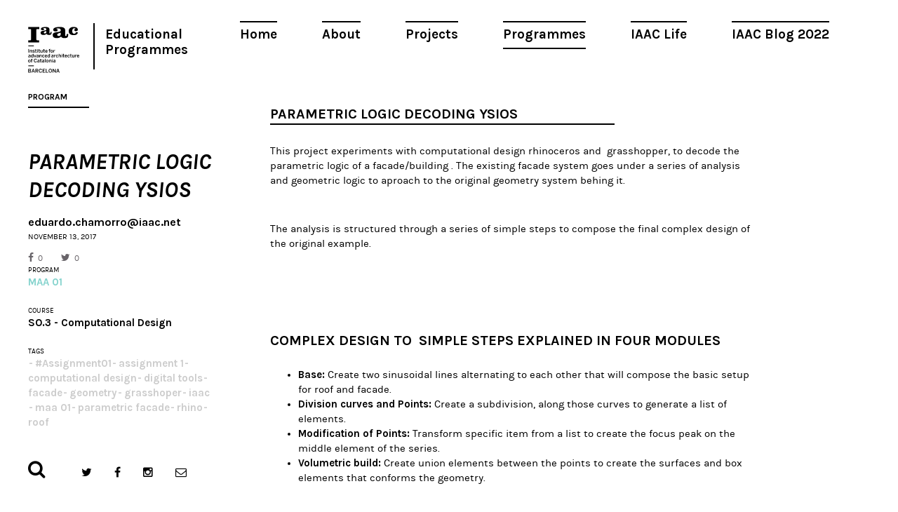

--- FILE ---
content_type: text/html; charset=UTF-8
request_url: https://www.iaacblog.com/programs/parametric-logic-decoding-ysios/
body_size: 7216
content:
<!DOCTYPE html>
<html xmlns="http://www.w3.org/1999/xhtml" lang="en-US" prefix="og: http://ogp.me/ns#">
<head>
    <meta charset="utf-8">
    <meta http-equiv="X-UA-Compatible" content="IE=edge,chrome=1">
    
    
	<meta name="viewport" content="width=device-width, initial-scale=1.0">
	
	<link rel="icon" href="https://www.iaacblog.com/wp-content/themes/iaacblog/favicon.ico" type="image/x-icon">
	<link rel="apple-touch-icon-precomposed" href="https://www.iaacblog.com/wp-content/themes/iaacblog/favicon-retina.jpg">

	<link href="https://fonts.googleapis.com/css?family=Karla:400,700italic,700,400italic" rel="stylesheet" type="text/css">
	<link rel="stylesheet" href="https://www.iaacblog.com/wp-content/themes/iaacblog/css/font-awesome.css">
	<link rel="stylesheet" href="https://www.iaacblog.com/wp-content/themes/iaacblog/css/slick.css">
	<link rel="stylesheet" href="https://www.iaacblog.com/wp-content/themes/iaacblog/style.css">	

    <script src="https://www.iaacblog.com/wp-content/themes/iaacblog/js/modernizr-2.6.2-respond-1.1.0.min.js"></script>
	<!--[if lt IE 9]><script src="https://html5shiv.googlecode.com/svn/trunk/html5.js"></script><![endif]-->
	
	 <meta name='robots' content='max-image-preview:large' />

<!-- This site is optimized with the Yoast SEO plugin v4.1 - https://yoast.com/wordpress/plugins/seo/ -->
<title>Parametric Logic Decoding Ysios &ndash; IAAC Blog</title>
<link rel="canonical" href="https://www.iaacblog.com/programs/parametric-logic-decoding-ysios/" />
<meta property="og:locale" content="en_US" />
<meta property="og:type" content="article" />
<meta property="og:title" content="Parametric Logic Decoding Ysios &ndash; IAAC Blog" />
<meta property="og:description" content="Parametric Logic Decoding Ysios This project experiments with computational design rhinoceros and  grasshopper, to decode the parametric logic of a facade/building . The existing facade system goes under a series of analysis and geometric logic..." />
<meta property="og:url" content="https://www.iaacblog.com/programs/parametric-logic-decoding-ysios/" />
<meta property="og:site_name" content="IAAC Blog" />
<meta property="article:tag" content="#Assignment01" />
<meta property="article:tag" content="assignment 1" />
<meta property="article:tag" content="computational design" />
<meta property="article:tag" content="digital tools" />
<meta property="article:tag" content="facade" />
<meta property="article:tag" content="geometry" />
<meta property="article:tag" content="grasshoper" />
<meta property="article:tag" content="iaac" />
<meta property="article:tag" content="maa 01" />
<meta property="article:tag" content="parametric facade" />
<meta property="article:tag" content="rhino" />
<meta property="article:tag" content="roof" />
<meta property="og:image" content="https://www.iaacblog.com/wp-content/uploads/2017/11/11.jpg" />
<meta property="og:image:width" content="1024" />
<meta property="og:image:height" content="1024" />
<meta name="twitter:card" content="summary" />
<meta name="twitter:description" content="Parametric Logic Decoding Ysios This project experiments with computational design rhinoceros and  grasshopper, to decode the parametric logic of a facade/building . The existing facade system goes under a series of analysis and geometric logic..." />
<meta name="twitter:title" content="Parametric Logic Decoding Ysios &ndash; IAAC Blog" />
<meta name="twitter:image" content="https://www.iaacblog.com/wp-content/uploads/2017/11/11.jpg" />
<!-- / Yoast SEO plugin. -->

<link rel='dns-prefetch' href='//s.w.org' />
<style type="text/css">
img.wp-smiley,
img.emoji {
	display: inline !important;
	border: none !important;
	box-shadow: none !important;
	height: 1em !important;
	width: 1em !important;
	margin: 0 .07em !important;
	vertical-align: -0.1em !important;
	background: none !important;
	padding: 0 !important;
}
</style>
	<link rel='stylesheet' id='dashicons-css'  href='https://www.iaacblog.com/wp-includes/css/dashicons.min.css?ver=1e7c55a3fb3099397c8ea8620719b057' type='text/css' media='all' />
<link rel='stylesheet' id='my-calendar-reset-css'  href='https://www.iaacblog.com/wp-content/plugins/my-calendar/css/reset.css?ver=1e7c55a3fb3099397c8ea8620719b057' type='text/css' media='all' />
<link rel='stylesheet' id='my-calendar-style-css'  href='https://www.iaacblog.com/wp-content/plugins/my-calendar-custom/styles/iaac.css?ver=1e7c55a3fb3099397c8ea8620719b057' type='text/css' media='all' />
<link rel='stylesheet' id='simcal-qtip-css'  href='https://www.iaacblog.com/wp-content/plugins/google-calendar-events/assets/css/vendor/jquery.qtip.min.css?ver=3.1.36' type='text/css' media='all' />
<link rel='stylesheet' id='simcal-default-calendar-grid-css'  href='https://www.iaacblog.com/wp-content/plugins/google-calendar-events/assets/css/default-calendar-grid.min.css?ver=3.1.36' type='text/css' media='all' />
<link rel='stylesheet' id='simcal-default-calendar-list-css'  href='https://www.iaacblog.com/wp-content/plugins/google-calendar-events/assets/css/default-calendar-list.min.css?ver=3.1.36' type='text/css' media='all' />
<link rel='stylesheet' id='fancybox-css'  href='https://www.iaacblog.com/wp-content/plugins/easy-fancybox/fancybox/jquery.fancybox-1.3.8.min.css?ver=1.5.8.2' type='text/css' media='screen' />
<link rel='stylesheet' id='page-transition-animsition-css'  href='https://www.iaacblog.com/wp-content/plugins/page-transition/css/animsition.min.css?ver=1.3' type='text/css' media='all' />
<!-- This site uses the Google Analytics by MonsterInsights plugin v6.1.6 - Using Analytics tracking - https://www.monsterinsights.com/ -->
<script type="text/javascript" data-cfasync="false">
	// Function to detect opted out users
	function __gaTrackerIsOptedOut() {
		return document.cookie.indexOf(disableStr + '=true') > -1;
	}

	// Disable tracking if the opt-out cookie exists.
	var disableStr = 'ga-disable-UA-43060307-1';
	if ( __gaTrackerIsOptedOut() ) {
		window[disableStr] = true;
	}

	// Opt-out function
	function __gaTrackerOptout() {
	  document.cookie = disableStr + '=true; expires=Thu, 31 Dec 2099 23:59:59 UTC; path=/';
	  window[disableStr] = true;
	}

	(function(i,s,o,g,r,a,m){i['GoogleAnalyticsObject']=r;i[r]=i[r]||function(){
		(i[r].q=i[r].q||[]).push(arguments)},i[r].l=1*new Date();a=s.createElement(o),
		m=s.getElementsByTagName(o)[0];a.async=1;a.src=g;m.parentNode.insertBefore(a,m)
	})(window,document,'script','//www.google-analytics.com/analytics.js','__gaTracker');

	__gaTracker('create', 'UA-43060307-1', 'auto');
	__gaTracker('set', 'forceSSL', true);
	__gaTracker('send','pageview');
</script>
<!-- / Google Analytics by MonsterInsights -->
<script type='text/javascript' src='https://www.iaacblog.com/wp-includes/js/jquery/jquery.min.js?ver=3.6.0' id='jquery-core-js'></script>
<script type='text/javascript' src='https://www.iaacblog.com/wp-includes/js/jquery/jquery-migrate.min.js?ver=3.3.2' id='jquery-migrate-js'></script>
<script type='text/javascript' src='https://www.iaacblog.com/wp-content/plugins/wp-google-analytics-events/js/ga-scroll-events.js?ver=2.4.1' id='scrolldepth-js'></script>
<script type='text/javascript' id='monsterinsights-lite-frontend-script-js-extra'>
/* <![CDATA[ */
var monsterinsights_frontend = {"js_events_tracking":"true","is_debug_mode":"false","download_extensions":"doc,exe,js,pdf,ppt,tgz,zip,xls","inbound_paths":"","home_url":"https:\/\/www.iaacblog.com","track_download_as":"event","internal_label":"int","hash_tracking":"false"};
/* ]]> */
</script>
<script type='text/javascript' src='https://www.iaacblog.com/wp-content/plugins/google-analytics-for-wordpress/assets/js/frontend.min.js?ver=6.1.6' id='monsterinsights-lite-frontend-script-js'></script>
<script type='text/javascript' src='https://www.iaacblog.com/wp-content/plugins/page-transition/js/jquery.animsition.min.js?ver=1.3' id='page-transition-animsition-script-js'></script>
<link rel="https://api.w.org/" href="https://www.iaacblog.com/wp-json/" /><link rel="EditURI" type="application/rsd+xml" title="RSD" href="https://www.iaacblog.com/xmlrpc.php?rsd" />
<link rel="wlwmanifest" type="application/wlwmanifest+xml" href="https://www.iaacblog.com/wp-includes/wlwmanifest.xml" /> 
<link rel='shortlink' href='https://www.iaacblog.com/?p=51370' />
<link rel="alternate" type="application/json+oembed" href="https://www.iaacblog.com/wp-json/oembed/1.0/embed?url=https%3A%2F%2Fwww.iaacblog.com%2Fprograms%2Fparametric-logic-decoding-ysios%2F" />
<link rel="alternate" type="text/xml+oembed" href="https://www.iaacblog.com/wp-json/oembed/1.0/embed?url=https%3A%2F%2Fwww.iaacblog.com%2Fprograms%2Fparametric-logic-decoding-ysios%2F&#038;format=xml" />
				<style type="text/css">
					@font-face { font-family:Charter;src:url(https://www.iaacblog.com/wp-content/uploads/2020/04/Charter-Regular.otf) format('opentype');font-display: auto;}@font-face { font-family:Kievit;src:url(https://www.iaacblog.com/wp-content/uploads/2020/04/KievitOT-Regular.ttf) format('truetype');font-display: auto;}				</style>
				
<style type="text/css">
<!--
/* Styles by My Calendar - Joseph C Dolson http://www.joedolson.com/ */

.mc-main .mc_events .event-title, .mc-main .mc_events .event-title a { background: #ffffff; color: #000000; }
.mc-main .mc_events .event-title a:hover, .mc-main .mc_events .event-title a:focus { background: #ffffff;}
.mc-event-visible {
display: block!important;
}
-->
</style>
<script type='text/javascript'>
	jQuery('html').addClass('mcjs');
	jQuery(document).ready( function($) { $('html').removeClass('mcjs') } );
</script>
		<script type="text/javascript">
		jQuery( document ).ready( function($) {
			$('.animsition').animsition({
				inClass : 'fade-in',
				outClass : 'fade-out',
				inDuration : 400,
				outDuration : 400,
				loading : false,
				touchSupport: false,
				linkElement: '.animsition-link, a[href]:not([target="_blank"]):not([href^="https://www.iaacblog.com/programs/parametric-logic-decoding-ysios/#"]):not([href^="#"]):not([href*="javascript"]):not([href*=".jpg"]):not([href*=".jpeg"]):not([href*=".gif"]):not([href*=".png"]):not([href*=".mov"]):not([href*=".swf"]):not([href*=".mp4"]):not([href*=".flv"]):not([href*=".avi"]):not([href*=".mp3"]):not([href^="mailto:"]):not([class="no-animation"])'
			});
		});
		</script>
		<meta name="generator" content="Powered by Visual Composer - drag and drop page builder for WordPress."/>
<!--[if lte IE 9]><link rel="stylesheet" type="text/css" href="https://www.iaacblog.com/wp-content/plugins/js_composer/assets/css/vc_lte_ie9.min.css" media="screen"><![endif]--><link rel='canonical' href='https://www.iaacblog.com/programs/parametric-logic-decoding-ysios/' />

<!-- Easy FancyBox 1.5.8.2 using FancyBox 1.3.8 - RavanH (http://status301.net/wordpress-plugins/easy-fancybox/) -->
<script type="text/javascript">
/* <![CDATA[ */
var fb_timeout = null;
var fb_opts = { 'overlayShow' : true, 'hideOnOverlayClick' : true, 'overlayOpacity' : 0.8, 'showCloseButton' : true, 'margin' : 20, 'centerOnScroll' : true, 'enableEscapeButton' : true, 'autoScale' : true };
var easy_fancybox_handler = function(){
	/* IMG */
	var fb_IMG_select = 'a[href*=".jpg"]:not(.nolightbox,li.nolightbox>a), area[href*=".jpg"]:not(.nolightbox), a[href*=".jpeg"]:not(.nolightbox,li.nolightbox>a), area[href*=".jpeg"]:not(.nolightbox), a[href*=".png"]:not(.nolightbox,li.nolightbox>a), area[href*=".png"]:not(.nolightbox)';
	jQuery(fb_IMG_select).addClass('fancybox image');
	var fb_IMG_sections = jQuery('div.gallery');
	fb_IMG_sections.each(function() { jQuery(this).find(fb_IMG_select).attr('rel', 'gallery-' + fb_IMG_sections.index(this)); });
	jQuery('a.fancybox, area.fancybox, li.fancybox a').fancybox( jQuery.extend({}, fb_opts, { 'easingIn' : 'easeOutBack', 'easingOut' : 'easeInBack', 'opacity' : false, 'hideOnContentClick' : false, 'titleShow' : false, 'titlePosition' : 'over', 'titleFromAlt' : true, 'showNavArrows' : true, 'enableKeyboardNav' : true, 'cyclic' : false }) );
}
var easy_fancybox_auto = function(){
	/* Auto-click */
	setTimeout(function(){jQuery('#fancybox-auto').trigger('click')},1000);
}
/* ]]> */
</script>
	<!-- Fonts Plugin CSS - https://fontsplugin.com/ -->
	<style>
			</style>
	<!-- Fonts Plugin CSS -->
	<noscript><style type="text/css"> .wpb_animate_when_almost_visible { opacity: 1; }</style></noscript>	 
</head>
<body data-rsssl=1 class="program-template-default single single-program postid-51370 chrome osx wpb-js-composer js-comp-ver-5.0.1 vc_responsive animsition">
	<div id="wrapper"class="spacing">
		<header id="header">
			<a href="#" class="open-menu">
				<span></span>
				<span></span>
				<span></span>
			</a>
			
			<nav id="main-nav" class="menu-main-container"><ul id="menu-main" class="menu"><li id="menu-item-21004" class="menu-item menu-item-type-post_type menu-item-object-page menu-item-21004"><a href="https://www.iaacblog.com/home/">Home</a></li>
<li id="menu-item-21003" class="menu-item menu-item-type-post_type menu-item-object-page menu-item-21003"><a href="https://www.iaacblog.com/about/">About</a></li>
<li id="menu-item-21000" class="menu-item menu-item-type-post_type_archive menu-item-object-project menu-item-21000"><a href="https://www.iaacblog.com/projects/">Projects</a></li>
<li id="menu-item-20999" class="menu-item menu-item-type-post_type_archive menu-item-object-program current-menu-item menu-item-20999"><a href="https://www.iaacblog.com/programs/" aria-current="page">Programmes</a></li>
<li id="menu-item-21002" class="menu-item menu-item-type-post_type_archive menu-item-object-life menu-item-21002"><a href="https://www.iaacblog.com/life/">IAAC Life</a></li>
<li id="menu-item-153358" class="menu-item menu-item-type-custom menu-item-object-custom menu-item-153358"><a href="https://blog.iaac.net/">IAAC Blog 2022</a></li>
</ul></nav>			
			<ul class="info">
				<li><strong class="logo"><a href="http://iaac.net" target="_blank">Iaac</a></strong></li>
				<!--<li><strong class="title"><a href="https://www.iaacblog.com">Advanced Architecture Group</a></strong></li>-->
				<li><strong class="title_new"><a href="https://www.iaacblog.com">Educational Programmes</a></strong></li>				
			</ul>
		</header><!-- end header -->
		<div id="main">
						
			<div id="col-title" class="visual">
				<div id="col-title-container">
				<h2>Program</h2>
				<h3>Parametric Logic Decoding Ysios</h3>
				<strong class="author"><a href="/cdn-cgi/l/email-protection" class="__cf_email__" data-cfemail="7f1a1b0a1e0d1b10511c171e12100d0d103f161e1e1c51111a0b">[email&#160;protected]</a></strong>
				<time datetime="2011-01-12" class="date">November 13, 2017</time>				<ul class="likes">
					<li class="facebook"><a href="https://www.facebook.com/share.php?u=https://www.iaacblog.com/?p=51370" onclick="javascript:window.open(this.href,'', 'menubar=no,toolbar=no,resizable=yes,scrollbars=yes,height=600,width=600');return false;"><i class="fa fa-facebook"></i>0</a></li>
					<li class="twitter"><a href="https://twitter.com/intent/tweet?url=https://www.iaacblog.com/?p=51370" onclick="javascript:window.open(this.href,'', 'menubar=no,toolbar=no,resizable=yes,scrollbars=yes,height=600,width=600');return false;"><i class="fa fa-twitter"></i>0</a></li>
				</ul>
								
				
				<div class="cell-info">
										
					<div class="block">
						<h4>PROGRAM</h4>
						<strong style="color:#84d3cd;"<a href="https://www.iaacblog.com/programs/courses/maa-01/">MAA 01</a></strong>
					</div>
					
										
										
					<div class="block">
						<h4>COURSE</h4>
						<strong><a href="https://www.iaacblog.com/programs/courses/maa-01/2017-2018-maa01/so-3-computational-design-maa01-2017-2018-1st/">SO.3 - Computational Design</a></strong>
					</div>
					
										
										<div class="block">
						<h4>Tags</h4>
						<ul class="list-tags">
						<li><strong><a href="https://www.iaacblog.com/tag/assignment01/">#Assignment01</a></strong></li><li><strong><a href="https://www.iaacblog.com/tag/assignment-1/">assignment 1</a></strong></li><li><strong><a href="https://www.iaacblog.com/tag/computational-design/">computational design</a></strong></li><li><strong><a href="https://www.iaacblog.com/tag/digital-tools/">digital tools</a></strong></li><li><strong><a href="https://www.iaacblog.com/tag/facade/">facade</a></strong></li><li><strong><a href="https://www.iaacblog.com/tag/geometry/">geometry</a></strong></li><li><strong><a href="https://www.iaacblog.com/tag/grasshoper/">grasshoper</a></strong></li><li><strong><a href="https://www.iaacblog.com/tag/iaac/">iaac</a></strong></li><li><strong><a href="https://www.iaacblog.com/tag/maa-01/">maa 01</a></strong></li><li><strong><a href="https://www.iaacblog.com/tag/parametric-facade/">parametric facade</a></strong></li><li><strong><a href="https://www.iaacblog.com/tag/rhino/">rhino</a></strong></li><li><strong><a href="https://www.iaacblog.com/tag/roof/">roof</a></strong></li>						</ul>
					</div>
										

				</div><!-- cell-info -->
				</div>
			</div>
				
				
			<div class="content">
				<div id="featured-image"></div>
		
	
				<div class="postc">
					
					<div class="post-content">
						
										
						<h2>Parametric Logic Decoding Ysios</h2>
<p>This project experiments with computational design rhinoceros and  grasshopper, to decode the parametric logic of a facade/building . The existing facade system goes under a series of analysis and geometric logic to aproach to the original geometry system behing it.</p>
<p>The analysis is structured <span id="result_box" class="short_text" lang="en"><span class="">through</span></span> a series of simple steps to compose the final complex design of the original example.</p>
<p>&nbsp;</p>
<h4>COMPLEX DESIGN TO  SIMPLE STEPS EXPLAINED IN FOUR MODULES</h4>
<ul>
<li><strong>Base: </strong>Create two sinusoidal lines alternating to each other that will compose the basic setup for roof and facade.</li>
<li><strong>Division curves and Points: </strong>Create a subdivision, along those curves to generate a list of elements.</li>
<li><strong>Modification of Points: </strong>Transform specific item from a list to create the focus peak on the middle element of the series.</li>
<li><strong>Volumetric build:</strong> Create union elements between the points to create the surfaces and box elements that conforms the geometry.<strong><br />
</strong></li>
</ul>
<p><img loading="lazy" class="alignnone size-medium wp-image-51373" src="https://www.iaacblog.com/wp-content/uploads/2017/11/a1_echamorro_pagina_1-730x514.jpg" alt="" width="730" height="514" srcset="https://www.iaacblog.com/wp-content/uploads/2017/11/a1_echamorro_pagina_1-730x514.jpg 730w, https://www.iaacblog.com/wp-content/uploads/2017/11/a1_echamorro_pagina_1-768x541.jpg 768w, https://www.iaacblog.com/wp-content/uploads/2017/11/a1_echamorro_pagina_1.jpg 1024w" sizes="(max-width: 730px) 100vw, 730px" /></p>
<p><img loading="lazy" class="alignnone size-medium wp-image-51394" src="https://www.iaacblog.com/wp-content/uploads/2017/11/iaac-parametric-logic-decoding-echamorro-730x150.jpg" alt="" width="730" height="150" srcset="https://www.iaacblog.com/wp-content/uploads/2017/11/iaac-parametric-logic-decoding-echamorro-730x150.jpg 730w, https://www.iaacblog.com/wp-content/uploads/2017/11/iaac-parametric-logic-decoding-echamorro-768x158.jpg 768w, https://www.iaacblog.com/wp-content/uploads/2017/11/iaac-parametric-logic-decoding-echamorro.jpg 1024w" sizes="(max-width: 730px) 100vw, 730px" />  <img loading="lazy" class="alignnone size-full wp-image-51401" src="https://www.iaacblog.com/wp-content/uploads/2017/11/a1_echamorro_pagina_3-1.jpg" alt="" width="729" height="519" /><img loading="lazy" class="alignnone size-medium wp-image-51375" src="https://www.iaacblog.com/wp-content/uploads/2017/11/a1_echamorro_pagina_3-730x500.jpg" alt="" width="730" height="500" srcset="https://www.iaacblog.com/wp-content/uploads/2017/11/a1_echamorro_pagina_3-730x500.jpg 730w, https://www.iaacblog.com/wp-content/uploads/2017/11/a1_echamorro_pagina_3-768x526.jpg 768w, https://www.iaacblog.com/wp-content/uploads/2017/11/a1_echamorro_pagina_3.jpg 1024w" sizes="(max-width: 730px) 100vw, 730px" /></p>
<p>&nbsp;</p>
<p>This exercice is part of the first assignment for the computational design studio.</p>
<p>Studio SO.3 faculty :Rodrigo Aguirre and Aldo Sollazzo.</p>
<p>Parametric Logic Decoding Ysios is a project of IaaC, Institute for Advanced Architecture of Catalonia</p>
<p>developed at MAA1 in 2017-2018 by:</p>
<p>Student: <a href="http://eduardochamorro.github.io/beansreels/index.html">Eduardo Chamorro Martin</a></p>
<p>&nbsp;</p>
					</div>
					
					<div class='yarpp-related yarpp-related-none'>
</div>
						
				</div><!-- post -->
			</div><!-- content -->
		

		</div><!-- main -->


		<footer id="footer">
			<div class="form-search">
				<a href="#" class="open-form"><i class="fa fa-search"></i></a>
				<div class="holder">
					<form method="get" autocomplete="off" action="https://www.iaacblog.com/">
					<input type="search" name="s" value="" class="form-control" placeholder="Search">
					<button type="submit" class="btn-subscribe"><i class="fa fa-search"></i></button>
					</form>
				</div>
			</div>
			<ul class="social">
				<li class="twitter"><a target="_blank" href="https://twitter.com/IAAC"><i class="fa fa-twitter"></i></a></li>
				<li class="facebook"><a target="_blank" href="https://www.facebook.com/IaaC.BCN"><i class="fa fa-facebook"></i></a></li>
				<li class="instagram"><a target="_blank" href="https://www.instagram.com/iaacbcn/"><i class="fa fa-instagram"></i></a></li>
				<li class="message"><a href="#"><i class="fa fa-envelope-o"></i></a>
					<div class="subscribe">
						<form target="_blank" autocomplete="off" action="https://iaac.us2.list-manage2.com/subscribe/post?u=53938c29b08e2794944d2ce78&amp;id=ef0c355d08" method="post">
						<input type="email" class="form-control"  name="EMAIL" placeholder="Subscribe to our newsletter!">
						<button type="submit" class="btn-subscribe"><i class="fa fa-envelope-o"></i></button>
					</div>
				</li>
			</ul>
		</footer> <!-- footer -->
	</div>
	
	<!-- Scripts -->
	<script data-cfasync="false" src="/cdn-cgi/scripts/5c5dd728/cloudflare-static/email-decode.min.js"></script><script src="https://www.iaacblog.com/wp-content/themes/iaacblog/js/imagesloaded.pkgd.min.js"></script>
	<script src="https://www.iaacblog.com/wp-content/themes/iaacblog/js/packery.pkgd.min.js"></script>
	<script src="https://www.iaacblog.com/wp-content/themes/iaacblog/js/slick.js"></script>
	<script src="https://www.iaacblog.com/wp-content/themes/iaacblog/js/jquery.textPlaceholder.js"></script>
	<script src="https://www.iaacblog.com/wp-content/themes/iaacblog/js/scripts.js?2060315"></script>	
	
			<script type="text/javascript">
		jQuery( 'body' ).wrapInner( '<div class="animsition"></div>' ).removeClass( 'animsition' );
		</script>
		<script type='text/javascript' src='https://www.iaacblog.com/wp-content/plugins/google-calendar-events/assets/js/vendor/jquery.qtip.min.js?ver=3.1.36' id='simcal-qtip-js'></script>
<script type='text/javascript' src='https://www.iaacblog.com/wp-content/plugins/google-calendar-events/assets/js/vendor/moment.min.js?ver=3.1.36' id='simcal-fullcal-moment-js'></script>
<script type='text/javascript' src='https://www.iaacblog.com/wp-content/plugins/google-calendar-events/assets/js/vendor/moment-timezone-with-data.min.js?ver=3.1.36' id='simcal-moment-timezone-js'></script>
<script type='text/javascript' id='simcal-default-calendar-js-extra'>
/* <![CDATA[ */
var simcal_default_calendar = {"ajax_url":"\/wp-admin\/admin-ajax.php","nonce":"60d1a25382","locale":"en_US","text_dir":"ltr","months":{"full":["January","February","March","April","May","June","July","August","September","October","November","December"],"short":["Jan","Feb","Mar","Apr","May","Jun","Jul","Aug","Sep","Oct","Nov","Dec"]},"days":{"full":["Sunday","Monday","Tuesday","Wednesday","Thursday","Friday","Saturday"],"short":["Sun","Mon","Tue","Wed","Thu","Fri","Sat"]},"meridiem":{"AM":"AM","am":"am","PM":"PM","pm":"pm"}};
/* ]]> */
</script>
<script type='text/javascript' src='https://www.iaacblog.com/wp-content/plugins/google-calendar-events/assets/js/default-calendar.min.js?ver=3.1.36' id='simcal-default-calendar-js'></script>
<script type='text/javascript' src='https://www.iaacblog.com/wp-content/plugins/google-calendar-events/assets/js/vendor/imagesloaded.pkgd.min.js?ver=3.1.36' id='simplecalendar-imagesloaded-js'></script>
<script type='text/javascript' src='https://www.iaacblog.com/wp-includes/js/wp-embed.min.js?ver=1e7c55a3fb3099397c8ea8620719b057' id='wp-embed-js'></script>
<script type='text/javascript' src='https://www.iaacblog.com/wp-content/plugins/easy-fancybox/fancybox/jquery.fancybox-1.3.8.min.js?ver=1.5.8.2' id='jquery-fancybox-js'></script>
<script type='text/javascript' src='https://www.iaacblog.com/wp-content/plugins/my-calendar/js/mc-grid.js?ver=1e7c55a3fb3099397c8ea8620719b057' id='mc.grid-js'></script>
<script type='text/javascript' src='https://www.iaacblog.com/wp-content/plugins/my-calendar/js/mc-list.js?ver=1e7c55a3fb3099397c8ea8620719b057' id='mc.list-js'></script>
<script type='text/javascript' src='https://www.iaacblog.com/wp-content/plugins/my-calendar/js/mc-mini.js?ver=1e7c55a3fb3099397c8ea8620719b057' id='mc.mini-js'></script>
<script type='text/javascript' src='https://www.iaacblog.com/wp-content/plugins/my-calendar/js/mc-ajax.js?ver=1e7c55a3fb3099397c8ea8620719b057' id='mc.ajax-js'></script>

    <!-- BEGIN: wpflow ga events array -->
    <script>

                jQuery(document).ready(function() {
                    scroll_events.bind_events( {
                        universal: 1,
                        scroll_elements: [],
                        click_elements: [],
                    });
                });

    </script>
    <!-- END: wpflow ga events array --><script type="text/javascript">
jQuery(document).on('ready post-load', function(){ jQuery('.nofancybox,a.pin-it-button,a[href*="pinterest.com/pin/create/button"]').addClass('nolightbox'); });
jQuery(document).on('ready post-load',easy_fancybox_handler);
jQuery(document).on('ready',easy_fancybox_auto);</script>
	
<script defer src="https://static.cloudflareinsights.com/beacon.min.js/vcd15cbe7772f49c399c6a5babf22c1241717689176015" integrity="sha512-ZpsOmlRQV6y907TI0dKBHq9Md29nnaEIPlkf84rnaERnq6zvWvPUqr2ft8M1aS28oN72PdrCzSjY4U6VaAw1EQ==" data-cf-beacon='{"version":"2024.11.0","token":"477738d47db84eafb277d053aef4e6ac","r":1,"server_timing":{"name":{"cfCacheStatus":true,"cfEdge":true,"cfExtPri":true,"cfL4":true,"cfOrigin":true,"cfSpeedBrain":true},"location_startswith":null}}' crossorigin="anonymous"></script>
</body>
</html>

--- FILE ---
content_type: image/svg+xml
request_url: https://www.iaacblog.com/wp-content/themes/iaacblog/images/logo.svg
body_size: 5593
content:
<?xml version="1.0" encoding="utf-8"?>
<!-- Generator: Adobe Illustrator 17.0.0, SVG Export Plug-In . SVG Version: 6.00 Build 0)  -->
<!DOCTYPE svg PUBLIC "-//W3C//DTD SVG 1.1//EN" "http://www.w3.org/Graphics/SVG/1.1/DTD/svg11.dtd">
<svg version="1.1" id="Capa_1" xmlns="http://www.w3.org/2000/svg" xmlns:xlink="http://www.w3.org/1999/xlink" x="0px" y="0px"
	 width="264.673px" height="236.623px" viewBox="0 0 264.673 236.623" enable-background="new 0 0 264.673 236.623"
	 xml:space="preserve">
<line fill="none" stroke="#000000" stroke-width="4" stroke-miterlimit="3.864" x1="1.294" y1="98.138" x2="29.928" y2="98.138"/>
<line fill="none" stroke="#000000" stroke-width="4" stroke-miterlimit="3.864" x1="1.294" y1="201.138" x2="29.928" y2="201.138"/>
<g>
	<path d="M151.585,228.692l2.723-7.935h0.053l2.67,7.935H151.585z M145.875,236.253h3.093l1.613-4.653h7.429l1.59,4.653h3.38
		l-6.927-19.642h-3.251L145.875,236.253z M127.267,236.253h3.067v-14.249h0.053l9.596,14.249h3.014V216.69h-3.066v13.958h-0.053
		l-9.253-13.958h-3.358V236.253z M114.974,233.636c-3.331,0-5.525-2.565-5.525-7.165c0-4.6,2.194-7.111,5.525-7.111
		c3.278,0,5.473,2.511,5.473,7.111C120.447,231.071,118.252,233.636,114.974,233.636 M114.974,236.623
		c4.944,0,8.804-3.573,8.804-10.152c0-6.582-3.86-10.151-8.804-10.151c-4.97,0-8.856,3.569-8.856,10.151
		C106.118,233.05,110.004,236.623,114.974,236.623 M91.789,236.253h12.32v-3.014h-9.015V216.69h-3.305V236.253z M75.372,236.253
		h13.165v-3.014h-9.86v-5.684h6.847v-2.934h-6.847v-4.864h9.332v-3.067H75.372V236.253z M64.057,236.623
		c4.521,0,6.927-2.621,7.878-6.503l-3.146-0.714c-0.74,2.934-2.168,4.203-4.706,4.203c-3.304,0-5.287-2.564-5.287-7.217
		c0-4.441,1.93-7.006,5.235-7.006c2.59,0,3.727,1.322,4.467,3.913l3.146-0.899c-0.872-3.569-3.04-6.08-7.587-6.08
		c-4.917,0-8.592,3.542-8.592,10.099C55.465,233.16,59.034,236.623,64.057,236.623 M41.401,225.652v-5.948h3.595
		c2.802,0,4.256,0.687,4.256,2.934c0,2.327-1.48,3.014-4.229,3.014H41.401z M38.149,236.253h3.252v-7.719h3.437l4.388,7.719h3.542
		l-4.599-8.142c2.723-0.661,4.335-2.433,4.335-5.552c0-3.992-2.696-5.869-7.349-5.869h-7.006V236.253z M23.873,228.692l2.723-7.935
		h0.053l2.67,7.935H23.873z M18.163,236.253h3.093l1.612-4.653h7.429l1.586,4.653h3.384l-6.926-19.642h-3.252L18.163,236.253z
		 M4.416,233.398v-5.737h3.939c2.776,0,4.362,0.793,4.362,2.878c0,1.96-1.216,2.859-4.019,2.859H4.416z M4.416,224.859v-5.261h3.886
		c2.723,0,3.913,0.714,3.913,2.591c0,1.873-1.371,2.67-3.966,2.67H4.416z M1.164,236.253h7.878c3.992,0,6.927-1.775,6.927-5.367
		c0-2.987-1.64-4.335-4.045-4.785v-0.053c1.982-0.396,3.463-1.771,3.463-4.494c0-3.595-2.908-4.864-6.821-4.864H1.164V236.253z"/>
	<path d="M6.509,180.923c-2.358,0-3.394-1.81-3.394-4.349c0-2.688,1.162-4.297,3.394-4.297c2.341,0,3.394,1.803,3.394,4.297
		C9.903,179.314,8.744,180.923,6.509,180.923 M6.509,183.509c3.241,0,6.509-2.058,6.509-6.935c0-4.927-3.268-6.938-6.509-6.938
		c-3.268,0-6.509,2.011-6.509,6.938C0,181.451,3.268,183.509,6.509,183.509"/>
	<path d="M16.636,183.233h3.091v-10.884h2.917v-2.464h-2.917v-1.179c0-1.431,0.903-1.734,2.01-1.734c0.355,0,0.856,0.051,1.06,0.102
		v-2.389c-0.232-0.024-1.261-0.123-1.833-0.123c-3.398,0-4.328,1.731-4.328,3.967v1.356h-2.314v2.464h2.314V183.233z"/>
	<path d="M38.067,183.585c4.297,0,6.584-2.488,7.49-6.182l-2.992-0.684c-0.702,2.794-2.062,4-4.474,4
		c-3.142,0-5.027-2.44-5.027-6.859c0-4.223,1.837-6.666,4.976-6.666c2.463,0,3.544,1.261,4.249,3.725l2.992-0.856
		c-0.831-3.39-2.89-5.779-7.214-5.779c-4.675,0-8.168,3.367-8.168,9.596C29.899,180.293,33.293,183.585,38.067,183.585"/>
	<path d="M52.489,181.047c-1.131,0-1.86-0.552-1.86-1.609c0-1.462,1.959-2.361,5.653-2.869v2.944
		C55.304,180.444,54.07,181.047,52.489,181.047 M51.358,183.432c1.987,0,3.568-0.528,4.924-1.912c0,0.757,0.126,1.156,0.303,1.711
		H59.7c-0.276-0.678-0.375-1.656-0.375-3.271v-5.5c0-3.115-1.233-4.822-4.801-4.822c-2.764,0-4.999,1.1-6.434,2.409l1.51,1.936
		c1.131-0.904,2.637-1.81,4.498-1.81c1.482,0,2.184,0.579,2.184,1.912v0.402c-6.233,0.705-8.693,2.634-8.693,5.527
		C47.589,182.226,49.198,183.432,51.358,183.432"/>
	<path d="M67.818,183.409c0.78,0,1.936-0.102,2.263-0.181v-2.436c-0.304,0.102-0.88,0.177-1.333,0.177
		c-1.533,0-1.959-0.576-1.959-2.01v-6.608h3.442v-2.464h-3.442v-4.648h-3.094v4.648h-2.311v2.464h2.311v7.388
		C63.695,182.152,64.427,183.409,67.818,183.409"/>
	<path d="M76.816,181.047c-1.131,0-1.864-0.552-1.864-1.609c0-1.462,1.96-2.361,5.654-2.869v2.944
		C79.628,180.444,78.397,181.047,76.816,181.047 M75.685,183.432c1.987,0,3.568-0.528,4.921-1.912c0,0.757,0.126,1.156,0.303,1.711
		h3.115c-0.276-0.678-0.372-1.656-0.372-3.271v-5.5c0-3.115-1.233-4.822-4.801-4.822c-2.767,0-5.003,1.1-6.434,2.409l1.503,1.936
		c1.131-0.904,2.644-1.81,4.505-1.81c1.479,0,2.181,0.579,2.181,1.912v0.402c-6.233,0.705-8.69,2.634-8.69,5.527
		C71.916,182.226,73.518,183.432,75.685,183.432"/>
	<rect x="87.091" y="164.635" width="3.115" height="18.599"/>
	<path d="M99.559,180.923c-2.362,0-3.394-1.81-3.394-4.349c0-2.688,1.159-4.297,3.394-4.297c2.338,0,3.394,1.803,3.394,4.297
		C102.952,179.314,101.793,180.923,99.559,180.923 M99.559,183.509c3.241,0,6.509-2.058,6.509-6.935
		c0-4.927-3.268-6.938-6.509-6.938c-3.268,0-6.509,2.011-6.509,6.938C93.049,181.451,96.317,183.509,99.559,183.509"/>
	<path d="M108.78,183.233h3.115v-9.225c1.131-1.029,2.262-1.734,3.622-1.734c1.356,0,1.983,0.678,1.983,2.164v8.795h3.118v-9.576
		c0-2.637-1.509-4.021-3.847-4.021c-2.413,0-4.021,1.156-4.876,2.062v-1.813h-3.115V183.233z"/>
	<path d="M124.055,183.234h3.115v-13.348h-3.115V183.234z M124.027,167.575h3.166v-2.685h-3.166V167.575z"/>
	<path d="M134.81,181.047c-1.131,0-1.86-0.552-1.86-1.609c0-1.462,1.959-2.361,5.656-2.869v2.944
		C137.625,180.444,136.395,181.047,134.81,181.047 M133.679,183.432c1.987,0,3.568-0.528,4.927-1.912c0,0.757,0.123,1.156,0.3,1.711
		h3.115c-0.276-0.678-0.375-1.656-0.375-3.271v-5.5c0-3.115-1.23-4.822-4.801-4.822c-2.764,0-4.999,1.1-6.434,2.409l1.51,1.936
		c1.131-0.904,2.637-1.81,4.498-1.81c1.482,0,2.187,0.579,2.187,1.912v0.402c-6.236,0.705-8.696,2.634-8.696,5.527
		C129.91,182.226,131.519,183.432,133.679,183.432"/>
	<path d="M124.795,155.27c-1.131,0-1.86-0.552-1.86-1.612c0-1.455,1.956-2.355,5.656-2.863v2.945
		C127.61,154.663,126.38,155.27,124.795,155.27 M123.664,157.655c1.987,0,3.568-0.525,4.927-1.908c0,0.753,0.12,1.155,0.3,1.707
		h3.115c-0.276-0.678-0.375-1.66-0.375-3.268v-5.503c0-3.115-1.23-4.826-4.801-4.826c-2.764,0-4.999,1.108-6.434,2.413l1.506,1.939
		c1.131-0.907,2.641-1.813,4.502-1.813c1.482,0,2.187,0.579,2.187,1.915v0.399c-6.236,0.702-8.696,2.637-8.696,5.527
		C119.895,156.449,121.504,157.655,123.664,157.655"/>
	<path d="M134.949,157.455h3.087v-8.444c0.879-1.431,2.137-2.362,4.124-2.362c0.177,0,0.678,0.024,0.828,0.048l0.105-2.835h-0.204
		c-2.535,0-3.974,1.1-4.798,2.436h-0.055v-2.187h-3.087V157.455z"/>
	<path d="M150.147,157.731c3.217,0,4.798-1.779,5.756-3.919l-2.563-0.933c-0.726,1.887-1.707,2.313-3.118,2.313
		c-2.034,0-3.193-1.557-3.193-4.399c0-3.19,1.486-4.348,3.244-4.348c1.486,0,2.437,0.732,2.965,2.242l2.613-0.934
		c-0.804-2.061-2.211-3.891-5.523-3.891c-2.969,0-6.414,1.83-6.414,6.931C143.914,155.673,147.056,157.731,150.147,157.731"/>
	<path d="M158.364,157.455h3.118v-9.225c1.128-1.029,2.259-1.734,3.622-1.734c1.353,0,1.984,0.681,1.984,2.16v8.799h3.118v-9.576
		c0-2.637-1.513-4.017-3.848-4.017c-2.412,0-4.024,1.155-4.876,2.058v-7.064h-3.118V157.455z"/>
	<path d="M173.639,157.454h3.115V144.11h-3.115V157.454z M173.615,141.799h3.166v-2.682h-3.166V141.799z"/>
	<path d="M185.525,157.631c0.78,0,1.936-0.102,2.263-0.177v-2.437c-0.304,0.099-0.88,0.178-1.333,0.178
		c-1.533,0-1.959-0.58-1.959-2.011v-6.611h3.442v-2.464h-3.442v-4.648h-3.091v4.648h-2.314v2.464h2.314v7.388
		C181.405,156.374,182.134,157.631,185.525,157.631"/>
	<path d="M192.736,149.488c0.303-2.263,1.684-3.115,3.193-3.115c1.864,0,2.866,1.08,3.04,3.115H192.736z M196.028,157.731
		c2.389,0,4.222-0.879,5.609-2.413l-1.636-1.608c-1.008,0.978-2.014,1.557-3.748,1.557c-1.96,0-3.439-1.056-3.565-3.462h9.119
		v-0.733c0-5.428-2.865-7.21-5.851-7.21c-2.767,0-6.362,1.86-6.362,6.931C189.594,155.697,192.688,157.731,196.028,157.731"/>
	<path d="M210.005,157.731c3.213,0,4.795-1.779,5.752-3.919l-2.559-0.933c-0.729,1.887-1.711,2.313-3.121,2.313
		c-2.031,0-3.19-1.557-3.19-4.399c0-3.19,1.486-4.348,3.241-4.348c1.485,0,2.44,0.732,2.964,2.242l2.617-0.934
		c-0.807-2.061-2.215-3.891-5.527-3.891c-2.968,0-6.41,1.83-6.41,6.931C203.772,155.673,206.914,157.731,210.005,157.731"/>
	<path d="M223.396,157.631c0.78,0,1.936-0.102,2.263-0.177v-2.437c-0.304,0.099-0.88,0.178-1.333,0.178
		c-1.533,0-1.959-0.58-1.959-2.011v-6.611h3.442v-2.464h-3.442v-4.648h-3.091v4.648h-2.314v2.464h2.314v7.388
		C219.276,156.374,220.002,157.631,223.396,157.631"/>
	<path d="M232.038,157.708c2.413,0,4.024-1.155,4.88-2.058v1.806h3.114v-13.345h-3.114v9.273c-1.132,1.029-2.263,1.734-3.623,1.734
		c-1.352,0-1.986-0.678-1.986-2.16v-8.847h-3.115v9.576C228.194,156.325,229.7,157.708,232.038,157.708"/>
	<path d="M243.496,157.455h3.087v-8.444c0.879-1.431,2.137-2.362,4.12-2.362c0.181,0,0.678,0.024,0.832,0.048l0.102-2.835h-0.205
		c-2.535,0-3.97,1.1-4.794,2.436h-0.055v-2.187h-3.087V157.455z"/>
	<path d="M255.602,149.488c0.3-2.263,1.684-3.115,3.193-3.115c1.861,0,2.866,1.08,3.04,3.115H255.602z M258.894,157.731
		c2.389,0,4.222-0.879,5.609-2.413l-1.639-1.608c-1.005,0.978-2.011,1.557-3.745,1.557c-1.96,0-3.439-1.056-3.565-3.462h9.119
		v-0.733c0-5.428-2.865-7.21-5.851-7.21c-2.767,0-6.362,1.86-6.362,6.931C252.46,155.697,255.554,157.731,258.894,157.731"/>
	<path d="M5.755,155.389c-1.131,0-1.86-0.556-1.86-1.609c0-1.458,1.956-2.365,5.656-2.866v2.941
		C8.57,154.786,7.34,155.389,5.755,155.389 M4.624,157.774c1.987,0,3.568-0.528,4.927-1.908c0,0.753,0.12,1.155,0.3,1.707h3.115
		c-0.276-0.678-0.375-1.656-0.375-3.268v-5.503c0-3.115-1.23-4.826-4.801-4.826c-2.764,0-4.999,1.108-6.434,2.413l1.506,1.936
		c1.131-0.907,2.641-1.81,4.502-1.81c1.482,0,2.187,0.579,2.187,1.912v0.402c-6.236,0.702-8.696,2.637-8.696,5.527
		C0.855,156.568,2.464,157.774,4.624,157.774"/>
	<path d="M21.463,155.235c-1.987,0-3.197-1.407-3.197-4.222c0-2.964,0.961-4.471,3.292-4.471c1.108,0,2.317,0.576,3.142,1.656v5.354
		C23.971,154.431,22.744,155.235,21.463,155.235 M20.454,157.774c1.987,0,3.268-0.879,4.246-2.011c0,0.679,0.126,1.432,0.307,1.81
		h3.186c-0.297-0.678-0.399-1.656-0.399-3.268v-15.328H24.7v6.683c-0.978-1.104-2.382-1.684-3.82-1.684
		c-3.418,0-5.705,2.338-5.705,6.962C15.175,155.562,17.414,157.774,20.454,157.774"/>
	<polygon points="34.578,157.598 37.72,157.598 42.545,144.23 39.553,144.23 36.312,154.081 36.261,154.081 32.993,144.23 
		29.753,144.23 	"/>
	<path d="M48.171,155.389c-1.131,0-1.86-0.556-1.86-1.609c0-1.458,1.959-2.365,5.653-2.866v2.941
		C50.986,154.786,49.752,155.389,48.171,155.389 M47.04,157.774c1.987,0,3.568-0.528,4.924-1.908c0,0.753,0.126,1.155,0.303,1.707
		h3.115c-0.276-0.678-0.375-1.656-0.375-3.268v-5.503c0-3.115-1.227-4.826-4.801-4.826c-2.764,0-5.003,1.108-6.434,2.413
		l1.506,1.936c1.131-0.907,2.641-1.81,4.502-1.81c1.482,0,2.184,0.579,2.184,1.912v0.402c-6.233,0.702-8.69,2.637-8.69,5.527
		C43.274,156.568,44.876,157.774,47.04,157.774"/>
	<path d="M58.325,157.571h3.118v-9.221c1.131-1.033,2.263-1.735,3.619-1.735c1.356,0,1.983,0.678,1.983,2.161v8.795h3.118v-9.576
		c0-2.637-1.509-4.021-3.847-4.021c-2.413,0-4.021,1.159-4.873,2.062v-1.809h-3.118V157.571z"/>
	<path d="M78.951,157.849c3.217,0,4.798-1.786,5.756-3.922l-2.563-0.93c-0.726,1.887-1.707,2.313-3.118,2.313
		c-2.034,0-3.19-1.557-3.19-4.399c0-3.19,1.483-4.348,3.241-4.348c1.486,0,2.44,0.729,2.965,2.239l2.617-0.931
		c-0.808-2.061-2.215-3.895-5.527-3.895c-2.969,0-6.41,1.834-6.41,6.935C72.722,155.787,75.864,157.849,78.951,157.849"/>
	<path d="M89.38,149.606c0.303-2.263,1.683-3.118,3.196-3.118c1.857,0,2.863,1.083,3.036,3.118H89.38z M92.675,157.849
		c2.385,0,4.219-0.882,5.606-2.413l-1.64-1.608c-1.005,0.978-2.01,1.557-3.745,1.557c-1.959,0-3.438-1.056-3.564-3.469h9.119v-0.729
		c0-5.428-2.866-7.211-5.851-7.211c-2.767,0-6.362,1.861-6.362,6.935C86.238,155.811,89.332,157.849,92.675,157.849"/>
	<path d="M106.722,155.235c-1.986,0-3.193-1.407-3.193-4.222c0-2.964,0.961-4.471,3.295-4.471c1.105,0,2.311,0.576,3.139,1.656
		v5.354C109.234,154.431,108.004,155.235,106.722,155.235 M105.717,157.774c1.987,0,3.268-0.879,4.246-2.011
		c0,0.679,0.126,1.432,0.303,1.81h3.19c-0.297-0.678-0.399-1.656-0.399-3.268v-15.328h-3.094v6.683
		c-0.978-1.104-2.385-1.684-3.82-1.684c-3.415,0-5.705,2.338-5.705,6.962C100.438,155.562,102.677,157.774,105.717,157.774"/>
	<rect x="1.621" y="114.167" width="3.169" height="18.599"/>
	<path d="M8.83,132.767h3.118v-9.225c1.131-1.029,2.259-1.731,3.619-1.731c1.356,0,1.983,0.678,1.983,2.161v8.795h3.118v-9.576
		c0-2.637-1.509-4.021-3.847-4.021c-2.413,0-4.021,1.159-4.873,2.062v-1.809H8.83V132.767z"/>
	<path d="M28.854,133.044c3.043,0,5.582-1.305,5.582-4.12c0-3.118-2.795-3.694-5.081-4.198c-1.578-0.351-2.914-0.678-2.914-1.758
		c0-0.754,0.552-1.357,2.263-1.357c1.21,0,2.788,0.654,3.769,1.455l1.482-2.01c-1.376-1.155-2.941-1.885-5.476-1.885
		c-2.944,0-4.948,1.585-4.948,3.923c0,3.09,2.733,3.693,5.023,4.222c1.608,0.375,2.965,0.702,2.965,1.782
		c0,1.107-1.005,1.533-2.665,1.533c-1.707,0-3.193-0.729-4.195-1.581l-1.687,1.885C24.179,132.165,26.39,133.044,28.854,133.044"/>
	<path d="M42.049,132.944c0.78,0,1.936-0.102,2.263-0.177v-2.437c-0.304,0.099-0.88,0.174-1.333,0.174
		c-1.533,0-1.959-0.576-1.959-2.007v-6.611h3.442v-2.464H41.02v-4.651h-3.091v4.651h-2.314v2.464h2.314v7.388
		C37.929,131.687,38.658,132.944,42.049,132.944"/>
	<path d="M47.121,132.766h3.115v-13.348h-3.115V132.766z M47.097,117.111h3.166v-2.689h-3.166V117.111z"/>
	<path d="M59.011,132.944c0.78,0,1.932-0.102,2.263-0.177v-2.437c-0.304,0.099-0.88,0.174-1.336,0.174
		c-1.53,0-1.956-0.576-1.956-2.007v-6.611h3.442v-2.464h-3.442v-4.651h-3.094v4.651h-2.314v2.464h2.314v7.388
		C54.888,131.687,55.617,132.944,59.011,132.944"/>
	<path d="M67.653,133.017c2.413,0,4.021-1.155,4.876-2.058v1.806h3.115V119.42h-3.115v9.276c-1.131,1.029-2.262,1.735-3.619,1.735
		c-1.359,0-1.986-0.682-1.986-2.164v-8.847h-3.115v9.576C63.809,131.634,65.312,133.017,67.653,133.017"/>
	<path d="M84.282,132.944c0.78,0,1.936-0.102,2.263-0.177v-2.437c-0.304,0.099-0.88,0.174-1.333,0.174
		c-1.533,0-1.959-0.576-1.959-2.007v-6.611h3.442v-2.464h-3.442v-4.651h-3.094v4.651h-2.311v2.464h2.311v7.388
		C80.159,131.687,80.888,132.944,84.282,132.944"/>
	<path d="M91.493,124.801c0.3-2.263,1.684-3.115,3.193-3.115c1.861,0,2.866,1.08,3.04,3.115H91.493z M94.785,133.044
		c2.389,0,4.222-0.879,5.609-2.413l-1.639-1.608c-1.005,0.981-2.011,1.561-3.745,1.561c-1.96,0-3.439-1.057-3.565-3.469h9.119v-0.73
		c0-5.428-2.865-7.214-5.851-7.214c-2.767,0-6.362,1.861-6.362,6.938C88.351,131.01,91.445,133.044,94.785,133.044"/>
	<path d="M108.735,132.767h3.091v-10.881h2.913v-2.463h-2.913v-1.183c0-1.431,0.903-1.731,2.01-1.731
		c0.351,0,0.856,0.048,1.057,0.099v-2.389c-0.229-0.024-1.261-0.123-1.837-0.123c-3.391,0-4.321,1.735-4.321,3.97v1.357h-2.314
		v2.463h2.314V132.767z"/>
	<path d="M122.223,130.454c-2.358,0-3.394-1.806-3.394-4.345c0-2.688,1.162-4.297,3.394-4.297c2.341,0,3.394,1.81,3.394,4.297
		C125.617,128.846,124.458,130.454,122.223,130.454 M122.223,133.044c3.241,0,6.509-2.058,6.509-6.935
		c0-4.927-3.268-6.938-6.509-6.938c-3.268,0-6.509,2.011-6.509,6.938C115.714,130.986,118.982,133.044,122.223,133.044"/>
	<path d="M131.444,132.767h3.091v-8.444c0.879-1.431,2.136-2.362,4.123-2.362c0.174,0,0.678,0.024,0.828,0.051l0.106-2.842h-0.205
		c-2.542,0-3.973,1.108-4.801,2.44h-0.051v-2.187h-3.091V132.767z"/>
	<path d="M57.603,0.442H0.77v10.545h9.039c3.639,0,5.681,1.079,5.681,3.115v50.441c0,2.996-2.042,4.794-5.681,4.794H0.917v10.542
		h56.539V69.337h-8.889c-3.642,0-5.684-1.798-5.684-4.794V15.778c0-4.311,2.042-4.791,5.684-4.791h9.036V0.442z"/>
	<path d="M116.041,26.16v1.897c0,4.614-1.102,5.687-3.307,5.687c-1.607,0-1.906-0.907-1.906-3.298v-15.33
		c0-12.035-7.419-14.673-21.151-14.673c-8.12,0-23.259,1.32-23.259,10.467c0,3.875,4.012,6.1,8.722,6.1
		c4.009,0,7.921-1.564,7.921-5.193c0-2.885-3.31-4.203-6.317-4.533V7.12c2.405-1.237,5.212-1.567,7.92-1.567
		c5.512,0,9.724,1.814,9.724,7.254c0,10.77-29.773,1.629-29.773,17.209c0,8.425,5.914,11.477,15.438,11.477
		c6.514,0,11.327-1.814,15.439-5.854c1.601,3.956,6.314,5.854,11.125,5.854c11.13,0,14.939-2.558,14.939-10.8V26.16H116.041z
		 M94.188,26.82c0,3.462-1.504,6.924-7.219,6.924c-3.107,0-5.712-1.237-5.712-4.616c0-5.11,8.118-5.607,12.931-7.915V26.82z"/>
	<path d="M199.503,36.341v2.661c0,6.481-1.548,7.984-4.644,7.984c-2.253,0-2.674-1.27-2.674-4.627V20.836
		c0-16.897-10.415-20.598-29.696-20.598c-11.399,0-32.649,1.85-32.649,14.695c0,5.437,5.628,8.564,12.242,8.564
		c5.629,0,11.119-2.2,11.119-7.291c0-4.05-4.647-5.901-8.866-6.364v-0.23c3.376-1.74,7.318-2.2,11.119-2.2
		c7.737,0,13.649,2.547,13.649,10.184c0,15.12-41.796,2.286-41.796,24.161c0,11.826,8.303,16.107,21.672,16.107
		c9.147,0,15.905-2.544,21.672-8.215c2.253,5.554,8.867,8.215,15.622,8.215c15.621,0,20.97-3.587,20.97-15.158v-6.365H199.503z
		 M168.823,37.268c0,4.858-2.111,9.718-10.134,9.718c-4.364,0-8.021-1.734-8.021-6.478c0-7.177,11.4-7.87,18.155-11.11V37.268z"/>
	<path d="M246.918,27.423c-0.522,3.931-3.013,7.773-8.417,7.773c-7.169,0-10.181-4.355-10.181-14.181
		c0-9.827,4.882-14.182,10.181-14.182c3.221,0,6.442,1.026,8.312,2.904c-4.675,0-7.999,2.308-7.999,6.237
		c0,4.53,4.153,6.236,9.144,6.236c5.818,0,9.247-3.845,9.247-8.372C257.205,4.441,246.813,0,235.696,0
		c-13.299,0-25.767,7.002-25.767,21.273c0,14.267,10.284,21.272,25.767,21.272c11.638,0,21.093-4.186,21.509-15.122H246.918z"/>
</g>
</svg>
